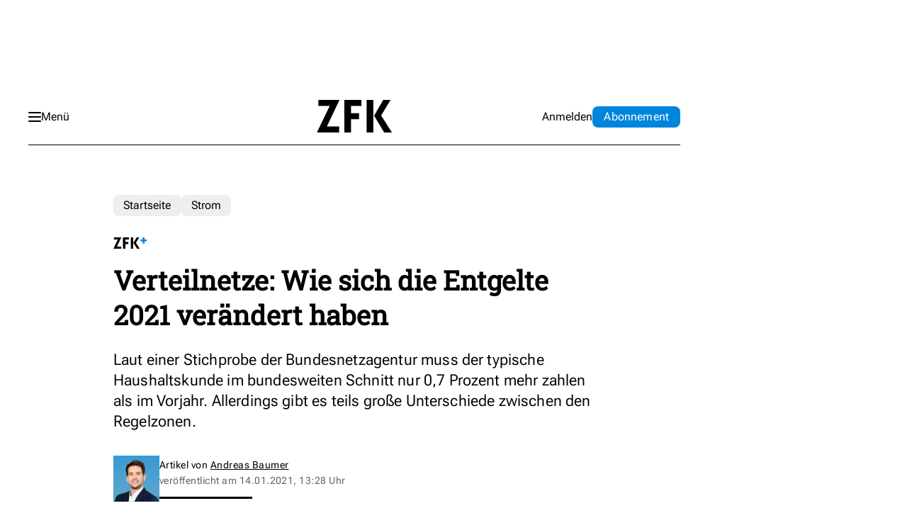

--- FILE ---
content_type: text/html; charset=utf-8
request_url: https://www.google.com/recaptcha/api2/aframe
body_size: 265
content:
<!DOCTYPE HTML><html><head><meta http-equiv="content-type" content="text/html; charset=UTF-8"></head><body><script nonce="Aw9csfLYDa0Whe3upVubHQ">/** Anti-fraud and anti-abuse applications only. See google.com/recaptcha */ try{var clients={'sodar':'https://pagead2.googlesyndication.com/pagead/sodar?'};window.addEventListener("message",function(a){try{if(a.source===window.parent){var b=JSON.parse(a.data);var c=clients[b['id']];if(c){var d=document.createElement('img');d.src=c+b['params']+'&rc='+(localStorage.getItem("rc::a")?sessionStorage.getItem("rc::b"):"");window.document.body.appendChild(d);sessionStorage.setItem("rc::e",parseInt(sessionStorage.getItem("rc::e")||0)+1);localStorage.setItem("rc::h",'1769101215782');}}}catch(b){}});window.parent.postMessage("_grecaptcha_ready", "*");}catch(b){}</script></body></html>

--- FILE ---
content_type: image/svg+xml
request_url: https://d2hggibdzcd5r3.cloudfront.net/public/dynamic/b7153cce-fe9b-425d-b347-3980bc214368/885a76b1-8b65-430d-874e-37eeddbc1d25/e60930aa-2e00-485f-b9e5-14c42eb38159/default/storefront/assets/icons/burger.svg
body_size: 386
content:
<svg width="18" height="22" viewBox="0 0 18 22" fill="none" xmlns="http://www.w3.org/2000/svg">
<g clip-path="url(#clip0_4001_7608)">
<path d="M0 5C0 4.73478 0.103637 4.48043 0.288112 4.29289C0.472586 4.10536 0.722788 4 0.983675 4H16.6898C16.9507 4 17.2009 4.10536 17.3854 4.29289C17.5699 4.48043 17.6735 4.73478 17.6735 5C17.6735 5.26522 17.5699 5.51957 17.3854 5.70711C17.2009 5.89464 16.9507 6 16.6898 6H0.983675C0.722788 6 0.472586 5.89464 0.288112 5.70711C0.103637 5.51957 0 5.26522 0 5ZM0.983675 12H16.6898C16.9507 12 17.2009 11.8946 17.3854 11.7071C17.5699 11.5196 17.6735 11.2652 17.6735 11C17.6735 10.7348 17.5699 10.4804 17.3854 10.2929C17.2009 10.1054 16.9507 10 16.6898 10H0.983675C0.722788 10 0.472586 10.1054 0.288112 10.2929C0.103637 10.4804 0 10.7348 0 11C0 11.2652 0.103637 11.5196 0.288112 11.7071C0.472586 11.8946 0.722788 12 0.983675 12ZM0.983675 18H16.6898C16.9507 18 17.2009 17.8946 17.3854 17.7071C17.5699 17.5196 17.6735 17.2652 17.6735 17C17.6735 16.7348 17.5699 16.4804 17.3854 16.2929C17.2009 16.1054 16.9507 16 16.6898 16H0.983675C0.722788 16 0.472586 16.1054 0.288112 16.2929C0.103637 16.4804 0 16.7348 0 17C0 17.2652 0.103637 17.5196 0.288112 17.7071C0.472586 17.8946 0.722788 18 0.983675 18Z" fill="black"/>
</g>
<defs>
<clipPath id="clip0_4001_7608">
<rect width="17.6735" height="22" fill="white"/>
</clipPath>
</defs>
</svg>
